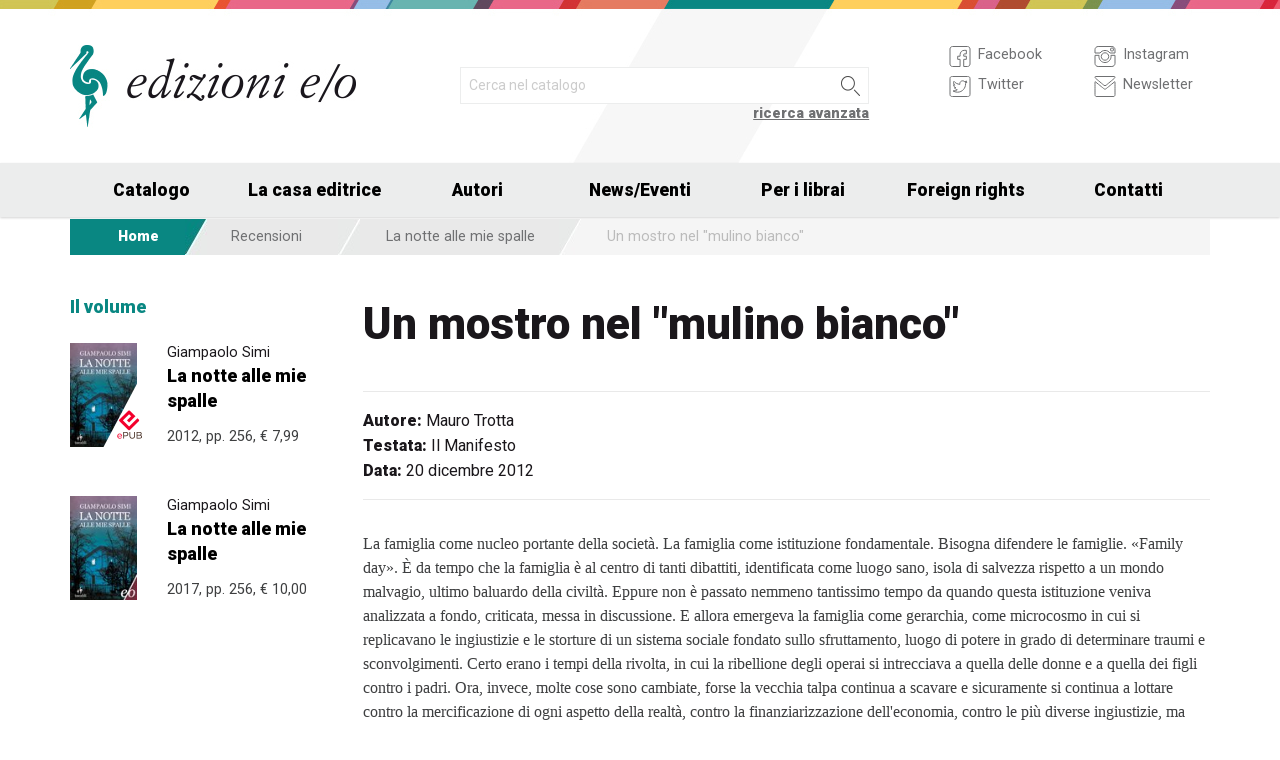

--- FILE ---
content_type: text/html; charset=UTF-8
request_url: https://www.edizionieo.it/review/2813
body_size: 8042
content:
<!DOCTYPE html>
<html class="no-js" lang="it">
<head>
  <meta charset="utf-8" />
  <meta name="viewport" content="width=device-width, initial-scale=1.0" />
  <title>Un mostro nel "mulino bianco"</title>
      

  <!-- FAVICONS -->
  <link rel="apple-touch-icon-precomposed" sizes="144x144" href="/assets/img/favicon144.it.png">
  <link rel="apple-touch-icon-precomposed" sizes="114x114" href="/assets/img/favicon114.it.png">
  <link rel="apple-touch-icon-precomposed" sizes="72x72" href="/assets/img/favicon72.it.png">
  <link rel="apple-touch-icon-precomposed" href="/assets/img/favicon32.it.png">
  <link rel="icon" href="/assets/img/favicon.it.ico"/> 
  <link rel="icon" href="/assets/img/favicon.it.png" type="image/png"/> 

  <!-- FONTS -->
  <link href='https://fonts.googleapis.com/css?family=Roboto:400,400italic,900,900italic' rel='stylesheet' type='text/css'>
    <link rel="stylesheet" href="/assets/fontcustom/font/edizionieo.css">

  <!-- CSS -->
  <link rel="stylesheet" href="/assets/cache/compress.min.9b0f8e9c0099ce36b1cc54661b845e09.css">
 <link rel="stylesheet" href="/assets/font/font-awesome-4.4.0/css/font-awesome.min.css" type="text/css" media="all">

 <!-- COUNTRY SPECIFIC -->
 
  <!-- JS -->
  <script src="/assets/cache/compress.min.61b2e1ad3dce6d55519f4137f13b8a52.js"></script>

  <!--[if IE 9 ]><link rel="stylesheet" type="text/css" href="/assets/css/ie.9.css" media="screen" /> <![endif]-->
  <!--[if IE 8 ]><link rel="stylesheet" type="text/css" href="/assets/css/ie.8.css" media="screen" /> <![endif]-->
  <!--[if IE ]><link rel="stylesheet" type="text/css" href="/assets/css/ie.0.css" media="screen" /><![endif]-->

  <!-- META -->
  <meta property="og:site_name" content="Edizioni E/O" />
<meta property="og:locale" content="it_IT" />
<meta property="og:type" content="article" />
<meta property="og:url" content="http://www.edizionieo.it.cricchetto.frequenze.it/review/2813">

  <!-- STATS -->
  
		<!-- mhzst -->
		<script>
		  var _paq = window._paq = window._paq || [];
		  _paq.push(['disableCookies']);
		  _paq.push(['trackPageView']);
		  _paq.push(['enableLinkTracking']);
		  (function() {
		    var u="https://stats.frequenze.it/analytics/";
		    _paq.push(['setTrackerUrl', u+'matomo.php']);
		    _paq.push(['setSiteId', 'D427D925']);
		    var d=document, g=d.createElement('script'), s=d.getElementsByTagName('script')[0];
		    g.async=true; g.src=u+'matomo.js'; s.parentNode.insertBefore(g,s);
		  })();
		</script>
		<!-- /mhzst -->
<!-- \being{cookieparty} -->
<link rel="stylesheet" href="https://www.cookieparty.eu/assets/css/cookieparty.min.css?v=211129" type="text/css" />
<script type="text/javascript" src="https://www.cookieparty.eu/assets/js/cookieparty.min.js?v=211129" cookieparty="skip"></script>
<script type="text/javascript" src="https://www.cookieparty.eu/assets/var/cookieparty.config.php?domain=edizionieo.it&v=211129" cookieparty="skip"></script>
<script type="text/javascript" cookieparty="skip">
cookieparty.config.loadscriptmode = "default";
cookieparty.init();
</script>
<!-- \end{cookieparty} --></head><body>
<img src="/x1.jpg" srcset="/x2.jpg 2x" style="display:none" />
<div id="wrapper">
	<header class="hide-for-small-only">
        <div class="row medium-uncollapse">
            <div class="small-6 medium-4 columns">
                <div id="logo">
                    <!--<a href="/"><img width="160px" height="122px" src="/assets/img/transparent.gif"></a>-->
                    <div class="logo"><a href="/"><img src="/assets/img/logo.jpg" srcset="/assets/img/logo_2x.jpg 2x" /></a></div>
                </div>          
            </div>
           
            <div class="small-12 medium-5 columns">
                <div id="search" class="row">
                    <div class="large-12 columns">
                      <div class="row collapse">
                        <div style="height:2.25rem" class="small-10 columns">
                          <form id="smart-query" method="get" action="/catalogue/query">
                          <input type="text" name="search[q]" placeholder="Cerca nel catalogo" value="" />
                          <input type="hidden" value="smart" name="search[field]" />
                          </form>
                        </div>
                        <div style="height:2.25rem" class="small-2 columns">
                          <a href="javascript:void(0)" onclick="$('#smart-query').submit();" class="button postfix"><img width="40px" height="40px" src="/assets/img/transparent.gif"/></a>
                        </div>
                        <div class="right link_search"><a href="/catalogue/search">ricerca avanzata</a></div>
                      </div><!--/.row-->
                    </div> <!--/.large-12-->                         
                </div><!--/#search-->      
            </div><!--/.medium-5-->   
            
            <div class="hide-for-small-only medium-3 columns">
                <div id="icons">
                

                    <!-- <h4 class="fg_main_color">Seguici</h4> -->
                    <div class="row">
                    	<div class="medium-6 columns">
                            <div class="bp-button" style="" onclick="gotourl('https://www.facebook.com/edizionieo');">
                                <div class="bp-button-type-plain bp-button-type-plain-grey bp-button-icon-sx bp-button-label-sx">
                                    <i class=""><svg version="1.1" id="Layer_1" xmlns="http://www.w3.org/2000/svg" xmlns:xlink="http://www.w3.org/1999/xlink" x="0px" y="0px"
             width="26px" height="27px" viewbox="0 0 26 27" enable-background="new 0 0 26 27" xml:space="preserve">
        <path fill="#FFFFFF" stroke="currentColor" stroke-miterlimit="10" d="M20.5,3.514h-15c-1.375,0-2.5,1.125-2.5,2.5v15            c0,1.375,1.125,2.5,2.5,2.5h7.586v-7.171h-2.395v-3.125h2.395v-1.564c0-2.412,1.782-4.303,4.056-4.303h2.208v3.527h-1.975            c-0.518,0-0.669,0.297-0.669,0.707v1.633h2.644v3.125h-2.644v7.171H20.5c1.375,0,2.5-1.125,2.5-2.5v-15            C23,4.639,21.875,3.514,20.5,3.514z"/>
        </svg></i><span class="show-for-large-up bp-button-label"> Facebook</span>
                                </div>
                           </div><!--button--> 
                           <div class="bp-button" style="" onclick="gotourl('https://twitter.com/edizionieo');">
                                <div class="bp-button-type-plain bp-button-type-plain-grey bp-button-icon-sx bp-button-label-sx">
                                    <i class=""><svg version="1.1" id="Layer_1" xmlns="http://www.w3.org/2000/svg" xmlns:xlink="http://www.w3.org/1999/xlink" x="0px" y="0px"
	 width="26px" height="27px" viewbox="0 0 26 27" enable-background="new 0 0 26 27" xml:space="preserve">
<g>
	<g>
		<path fill="#FFFFFF" stroke="currentColor" stroke-miterlimit="10" d="M20.5,3.5h-15C3.843,3.5,3,4.01,3,5.667v15.667			C3,22.99,3.843,23.5,5.5,23.5h15c1.657,0,2.5-0.51,2.5-2.166V5.667C23,4.01,22.157,3.5,20.5,3.5z"/>
	</g>
	<g>
		<path fill="#FFFFFF" stroke="currentColor" stroke-miterlimit="10" d="M18.566,10.643c0.007,0.123,0.01,0.247,0.01,0.371			c0,3.798-2.89,8.18-8.173,8.18c-1.623,0-3.132-0.475-4.403-1.292c0.226,0.027,0.454,0.039,0.687,0.039			c1.346,0,2.583-0.459,3.565-1.229c-1.256-0.023-2.317-0.854-2.682-1.996c0.175,0.034,0.354,0.05,0.54,0.05			c0.262,0,0.516-0.033,0.756-0.101c-1.312-0.264-2.305-1.427-2.305-2.819v-0.035c0.389,0.215,0.832,0.346,1.302,0.359			c-0.77-0.516-1.277-1.395-1.277-2.393c0-0.527,0.143-1.02,0.39-1.445c1.415,1.739,3.532,2.882,5.92,3.004			c-0.05-0.211-0.075-0.43-0.075-0.656c0-1.588,1.286-2.873,2.873-2.873c0.825,0,1.572,0.349,2.097,0.906			c0.653-0.127,1.268-0.368,1.822-0.696c-0.214,0.671-0.668,1.235-1.262,1.59C18.932,9.537,19.485,9.383,20,9.154			C19.615,9.73,19.129,10.237,18.566,10.643"/>
	</g>
</g>
</svg>
        </svg></i><span class="show-for-large-up bp-button-label"> Twitter</span>
                                </div>
                           </div><!--button--> 
                       </div><!--column-6--> 
                       <div class="medium-6 columns">
                            <div class="bp-button" style="" onclick="gotourl('https://instagram.com/edizioni_eo/');">
                                <div class="bp-button-type-plain bp-button-type-plain-grey bp-button-icon-sx bp-button-label-sx">
                                    <i class=""><svg version="1.1" id="Layer_1" xmlns="http://www.w3.org/2000/svg" xmlns:xlink="http://www.w3.org/1999/xlink" x="0px" y="0px"
	 width="26px" height="27px" viewbox="0 0 26 27" enable-background="new 0 0 26 27" xml:space="preserve">
<path fill="#FFFFFF" stroke="currentColor" stroke-miterlimit="10" d="M19.047,13.5c0,3.34-2.708,6.046-6.047,6.046	c-3.34,0-6.047-2.706-6.047-6.046c0-0.397,0.04-0.786,0.113-1.163H3v8.038C3,22.101,4.398,23.5,6.125,23.5h13.75	C21.6,23.5,23,22.101,23,20.375v-8.038h-4.066C19.007,12.714,19.047,13.103,19.047,13.5z M19.875,3.5H6.125	C4.398,3.5,3,4.899,3,6.625v3.387h5.062C9.157,8.464,10.96,7.454,13,7.454c2.039,0,3.842,1.01,4.937,2.558H23V6.625	C23,4.899,21.6,3.5,19.875,3.5z M21.402,7.36c0,0.308-0.25,0.559-0.558,0.559H19.17c-0.307,0-0.559-0.251-0.559-0.559V5.687	c0-0.308,0.252-0.559,0.559-0.559h1.675c0.308,0,0.558,0.251,0.558,0.559V7.36z M16.721,13.5c0-2.056-1.666-3.721-3.721-3.721	c-2.056,0-3.721,1.665-3.721,3.721s1.665,3.721,3.721,3.721C15.055,17.221,16.721,15.556,16.721,13.5z"/>
</svg>
        </svg></i><span class="show-for-large-up bp-button-label"> Instagram</span>
                                </div>
                           </div><!--button--> 
                           <div class="bp-button" style="" onclick="gotourl('/newsletter');">
                                <div class="bp-button-type-plain bp-button-type-plain-grey bp-button-icon-sx bp-button-label-sx">
                                    <i class=""><svg version="1.1" id="Layer_1" xmlns="http://www.w3.org/2000/svg" xmlns:xlink="http://www.w3.org/1999/xlink" x="0px" y="0px"
	 width="26px" height="27px" viewbox="0 0 26 27" enable-background="new 0 0 26 27" xml:space="preserve">
<g>
	<path fill="#FFFFFF" stroke="currentColor" stroke-miterlimit="10" d="M3.66,5.373c0.543,0.452,8.054,6.712,8.333,6.946		c0.28,0.233,0.643,0.344,1.007,0.344c0.365,0,0.728-0.11,1.008-0.344c0.279-0.234,7.79-6.494,8.333-6.946		C22.883,4.918,23.397,3.5,22.399,3.5H3.602C2.604,3.5,3.117,4.918,3.66,5.373z M22.57,8.821c-0.616,0.499-8.186,6.64-8.562,6.945		C13.63,16.07,13.365,16.11,13,16.11c-0.364,0-0.629-0.04-1.007-0.345c-0.377-0.305-7.946-6.446-8.562-6.945		C2.997,8.47,3,8.88,3,9.2c0,0.316,0,12.647,0,12.647C3,22.57,3.621,23.5,4.103,23.5h17.796C22.38,23.5,23,22.57,23,21.848		c0,0,0-12.332,0-12.647C23,8.88,23.005,8.47,22.57,8.821z"/>
</g>
</svg>
        </svg></i><span class="show-for-large-up bp-button-label"> Newsletter</span>
                                </div>
                           </div><!--button--> 
                       </div><!--column-6--> 
                   </div><!--row--> 
                </div><!--#icons-->        	
            </div><!--/.medium-1-->
            
        </div><!--/row--> 
    </header>



<div class="contain-to-grid sticky sticky-mobile">
  <nav class="top-bar" data-options="sticky_on: large" role="navigation" data-topbar>
  	<ul class="title-area show-for-small-only"> 
         <li class="toggle-topbar menu-icon"><a href="/"><span><img src="/assets/img/logo-mobile-edizionieo.svg" style="height: 32px;"></span></a></li>  
         <li class="homepage-link" onclick="window.location = '/';"></li>
    </ul> 
  	<section class="top-bar-section">
        <ul class="small-block-grid-1 medium-block-grid-6 large-block-grid-7">
                        <li class="has-dropdown"><a href="/catalogue/search">Catalogo</a>
            	<ul class="dropdown">
                <li><a href="/catalogue/newest">Novità</a></li>
                <li><a href="/catalogue/preview">Prossime uscite</a></li>
                <!-- <li><a href="/catalogue/ebook">eBook</a></li> -->
                <li><a href="/pbm">PBM</a></li>
                <li><a href="/catalogue/search#geotags">Titoli per area geografica</a></li>
    			    </ul>
            </li>
            <li><a href="/chi-siamo">La casa editrice</a></li>
            <li><a href="/authors/a-z">Autori</a></li>
            <li class="has-dropdown"><a href="/news">News/Eventi</a>
            	<ul class="dropdown">
      				<li><a href="/news">News</a></li>
      				<li><a href="/events">Eventi</a></li>
    			     </ul>
            </li>
            <li><a href="/per-i-librai">Per i librai</a></li>
            <li><a href="/foreign-rights">Foreign rights</a></li>
            <li class="hide-for-medium-only"><a href="/contatti">Contatti</a></li>
        </ul>
     </section>  
  </nav>
</div>
<div id="mobile-spacer" class="show-for-small-only"></div>
    
<div class="row">
<div class="medium-12 columns hide-for-small-only">
<ul class="breadcrumbs">
<li class="first_child"><a href="/">Home</a></li>
<li class="second_child"><a href="/reviews/latest">Recensioni</a></li>
<li class=""><a href="/reviews/e12391e0-3e95-4d80-979a-d93332879f57">La notte alle mie spalle</a></li>
<li class="last_child">Un mostro nel "mulino bianco"</li>
</ul>
</div>
</div><div class="row">
<aside class="small-12 medium-12 large-3 columns"><section class="box">
<h1 class="head_plain">
<div class="title">Il volume</div>
</h1>
<ul class="body impressum_small"><li class="impressum_body">
<div class="row medium-uncollapse">
<div class="small-4 medium-2 large-4 columns">
<div class="cover"><a href="/book/9788866321781/la-notte-alle-mie-spalle"><img src="/spool/cover_9788866321781__id2244_w80_t1509632728__1x.jpg" srcset="/spool/cover_9788866321781__id2244_w160_t1509632728__1x.jpg 2x" alt="Cover: La notte alle mie spalle - Giampaolo Simi"/></a><div class="ebook_marker"></div></div>
</div>
<div class="small-8 medium-10 large-8 columns">
<div class="impressum_data">
<h3 class="author">Giampaolo Simi</h3>
<h2 class="title"><a href="/book/9788866321781/la-notte-alle-mie-spalle">La notte alle mie spalle</a></h2>
<div class="info">2012, pp. 256, <span class="helper_book_price"><span class="price">&euro; 7,99</span></span>
</div><!--.impressum_data-->
</div><!--.columns-8-->
</div><!--.row-->
</li><!--.impressum_body--> 
<li class="impressum_body">
<div class="row medium-uncollapse">
<div class="small-4 medium-2 large-4 columns">
<div class="cover"><a href="/book/9788866329206/la-notte-alle-mie-spalle"><img src="/spool/cover_9788866329206__id2243_w80_t1509632543__1x.jpg" srcset="/spool/cover_9788866329206__id2243_w160_t1509632543__1x.jpg 2x" alt="Cover: La notte alle mie spalle - Giampaolo Simi"/></a></div>
</div>
<div class="small-8 medium-10 large-8 columns">
<div class="impressum_data">
<h3 class="author">Giampaolo Simi</h3>
<h2 class="title"><a href="/book/9788866329206/la-notte-alle-mie-spalle">La notte alle mie spalle</a></h2>
<div class="info">2017, pp. 256, <span class="helper_book_price"><span class="price">&euro; 10,00</span></span>
</div><!--.impressum_data-->
</div><!--.columns-8-->
</div><!--.row-->
</li><!--.impressum_body--> </ul>
</section></aside>
<div class="small-12 medium-12 large-9 columns">
<h1>Un mostro nel "mulino bianco"</h1>
<h2 class="techinfo">
<span>Autore:</span> Mauro Trotta<br/>
<span>Testata:</span> Il Manifesto<br/>
<span>Data:</span> 20 dicembre 2012<br/>
</h2>
<div class="text">

La famiglia come nucleo portante della societ&agrave;. La famiglia come istituzione fondamentale. Bisogna difendere le famiglie. &laquo;Family day&raquo;. &Egrave; da tempo che la famiglia &egrave; al centro di tanti dibattiti, identificata come luogo sano, isola di salvezza rispetto a un mondo malvagio, ultimo baluardo della civilt&agrave;. Eppure non &egrave; passato nemmeno tantissimo tempo da quando questa istituzione veniva analizzata a fondo, criticata, messa in discussione. E allora emergeva la famiglia come gerarchia, come microcosmo in cui si replicavano le ingiustizie e le storture di un sistema sociale fondato sullo sfruttamento, luogo di potere in grado di determinare traumi e sconvolgimenti. Certo erano i tempi della rivolta, in cui la ribellione degli operai si intrecciava a quella delle donne e a quella dei figli contro i padri. Ora, invece, molte cose sono cambiate, forse la vecchia talpa continua a scavare e sicuramente si continua a lottare contro la mercificazione di ogni aspetto della realt&agrave;, contro la finanziarizzazione dell'economia, contro le pi&ugrave; diverse ingiustizie, ma sembra che nessuno osi toccare pi&ugrave; la famiglia. Ed &egrave; rimasta nell'immaginario collettivo un'immagine stereotipata della famiglia, quella propagandata da tanta pubblicit&agrave;, definita da &laquo;Mulino bianco&raquo;, dove tutti sono belli e felici. Una favola, naturalmente, ma una favola che come tutte le favole nasconde un risvolto oscuro. Un risvolto che un narratore del livello di Giampaolo Simi &egrave; assolutamente in grado di indagare e far emergere in tutta la sua luce nera nel suo ultimo libro La notte alle mie spalle (Edizioni e/o, pp. 253, euro 18). Nei suoi noir, Simi ha trattato degli argomenti pi&ugrave; diversi come la creazione di un gruppo rock, la lotta armata degli anni Settanta o la gestione di un pentito di camorra E in tutti i casi &egrave; riuscito a far emergere la corruzione e la violenza che &middot;regolano i rapporti sociali all'interno del sistema di potere attuale, assolvendo cos&igrave;, in maniera originale e sempre avvincente, alla funzione pi&ugrave; profonda del genere, almeno a partire dai polar di Manchette in poi. In questo suo ultimo romanzo, l'autore viareggino ritorna a narrare una storia ambientata nella provincia toscana. E ancora una volta riesce a condurre il lettore oltre l'apparente tranquillit&agrave; e serenit&agrave; in genere associata a quei luoghi, mostrandone tutta la violenza, la competitivit&agrave;, il rancore e il tradimento che la pervade. Il libro &egrave; narrato in prima persona dal protagonista, Furio Guerri, che sin dall'inizio non esita a definirsi &laquo;un mostro&raquo;. Lo seguiamo mentre guida il suo Duetto Alfa Romeo, mentre spia le studentesse di una scuola, mentre. si insinua nella vita di una di loro utilizzando una chat. E intanto ci racconta la sua vita, narrata tramite una sorta di sfalsamento temporale. Il racconto si sviluppa, infatti, lungo due periodi di tempo differenti che si intrecciano nella narrazione. Del resto &egrave; lo stesso narratore-protagonista che parla pi&ugrave; volte di una sua prima e seconda vita. Ed ha perfettamente ragione - come scopriremo - a definirsi un mostro. Eppure si tratta di uno che ha successo nel suo lavoro, ha una bella casa, ha sposato la ragazza pi&ugrave; bella della sua classe, ha una splendida figlia. Ancora una volta, per&ograve;, dietro questa tipica famiglia da &laquo;Mulino bianco&raquo; si nasconde l'ipocrisia, il male, il tradimento, la violenza. Elementi che regolano ogni rapporto sociale. Da quello con la moglie, che deve essere bella, oca e sottomessa a quello con i colleghi di lavoro - che non si esita a tradire per ottenere un avanzamento - o con i clienti, su cui imporre, quando si pu&ograve;, il proprio potere per ottenere qualche vantaggio. E sullo sfondo - ma neanche tanto - rispetto alla vicenda principale, emergono fattori quali la corruzione della politica, il maschilismo pi&ugrave; sfrenato, la demonizzazione del diverso. n tutto raccontato con la scrittura evocativa e potente tipica di Simi. Una scrittura in grado di usare i registri pi&ugrave; diversi, fino ad arrivare ad inserire brani davvero umoristici - come quando parla dell'Alfa Arnia &laquo;capace di imprimersi nella mente come &quot;brutta&quot; senza lasciare per&ograve; nemmeno un ricordo forte di bruttezza&raquo;- all'interno di un contesto fortemente drammatico. Una scrittura capace di avvincere e sorprendere. Ma soprattutto di mostrare da un lato il legame forte che unisce individuo e societ&agrave;, mettendo in evidenza tutti i guasti che una cultura fondata sulla prevaricazione e lo sfruttamento pu&ograve; provocare nella carne viva dei singoli. Dall'altro di mettere completamente a nudo i livelli pi&ugrave; profondi della psiche, facendoci assistere alla progressiva creazione del mostro e al compimento del suo destino.

</div>
</div>
</div><div class="push"></div>
</div><!--#wrapper-->
<footer>
	<div class="row">
    	<div class="small-12 medium-4 large-3 columns">
        	<h3>Europa Editions in USA e UK</h3>
             <div><a target="_blank" href="http://www.europaeditions.com"><img src="/assets/img/logo_us_footer.png" srcset="/assets/img/logo_us_2x_footer.png 2x" /></a></div>
             <div><a target="_blank" href="http://www.europaeditions.co.uk/"><img src="/assets/img/logo_uk_footer.png" srcset="/assets/img/logo_uk_footer_2x.png 2x" /></a></div>
        </div>
        <div class="show-for-medium-up medium-3 large-3 columns">
        	<h3>La casa editrice</h3>
             <ul>
             	<li><a href="/chi-siamo">Chi siamo</a></li>
                <li><a href="/contatti">Contatti</a></li>
                <li><a href="/foreign-rights">Foreign rights</a></li>
                <li><a href="/ufficio-stampa">Ufficio stampa</a></li>
                <li><a href="/authors/a-z">I nostri autori</a></li>
                <li><a href="/per-i-librai">Per i librai</a></li>
                <li><a href="/invio-manoscritti">Invio manoscritti</a></li> 
             </ul>
        </div>
        <div class="show-for-large-up large-3 columns">
        	<h3>Il catalogo</h3>
             <ul>
             	<!--<li><a href="#">Le nostre collane</a></li>-->
                <li><a href="/authors/a-z">Gli autori</a></li>
                <li><a href="/catalogue/ebook">Ebook</a></li>
                <li><a href="/catalogue/newest">Novità</a></li>
                <li><a href="/catalogue/preview">Prossime uscite</a></li>
                                <li><a href="/catalogue/search#geotags">Elenco titoli per area geografica</a></li> 
             </ul>
        </div>
        <div class="show-for-medium-up medium-5 large-3 columns">
        	<!--<h3>eCommerce</h3>
             <ul>
             	<li><a href="#">Come acquistare</a></li>
                <li><a href="#">Spese di spedizione</a></li>
             </ul>-->
             <h3>Seguici su</h3>
             <form id="mailchimp-subscription-form" action="//edizionieo.us2.list-manage.com/subscribe/post" method="post">
                <input type="hidden" name="u" value="6e5f78a235e44b3cc5e7198c4" />
                <input type="hidden" name="id" value="acd3ce21ad" />
                 <div class="row collapse">
                    <div class="small-9 columns">
                      <input type="email" autocapitalize="off" autocorrect="off" name="MERGE0" id="MERGE0" placeholder="Iscriviti alla newsletter">
                    </div>
                    <div class="small-3 columns">
                      <a href="javascript:void(0)" class="button postfix" onclick="document.getElementById('mailchimp-subscription-form').submit();"><i style="font-size:1.5rem" class="icon-pepi_arrow_dx"></i></a>
                    </div>       
                 </div><!--/.row collapse-->
             </form>
           	 <a title="Seguici su Facebook" href="https://www.facebook.com/edizionieo"><i style="font-size:1.6rem" class="icon-facebook"></i></a> 
             <a title="Seguici su Twitter" href="https://twitter.com/EdizioniEO"><i style="font-size:1.6rem" class="icon-twitter02"></i></a>	
             <a title="Seguici su Instagram" href="https://instagram.com/edizioni_eo/"><i style="font-size:1.5rem" class="icon-instagram"></i></a>	
        </div><!--/.colums-->
    </div><!--/.row-->
    <div class="row">
    	<div class="small-12 columns">
        	<p class="text credits">
                © Edizioni E/O Via Gabriele Camozzi 1, 00195 Roma | P.IVA 01218231007 | 
                <a href="mailto:&#105;&#110;&#102;&#111;&#64;&#101;&#100;&#105;&#122;&#105;&#111;&#110;&#105;&#101;&#111;&#46;&#105;&#116;">&#105;&#110;&#102;&#111;&#64;&#101;&#100;&#105;&#122;&#105;&#111;&#110;&#105;&#101;&#111;&#46;&#105;&#116;</a> | 
                <a href="/privacy" title="Privacy policy">privacy</a> |
                <a href="/cookie" title="Informativa sui cookie">cookie</a> |
                <a href="https://www.frequenze.it" title="Sito realizzato da Frequenze Software">credits</a>
            </p>
        </div><!--/.colums-->
    </div><!--/.row-->
</footer>
<script>
$(document).foundation();
// var $buoop = {}; 
// $buoop.ol = window.onload; 
// window.onload=function(){ 
//     try {if ($buoop.ol) $buoop.ol();}catch (e) {} 
//     var e = document.createElement("script"); 
//     e.setAttribute("type", "text/javascript"); 
//     e.setAttribute("src", "https://browser-update.org/update.js"); 
//     document.body.appendChild(e);
// }      
</script>
</body>
</html>